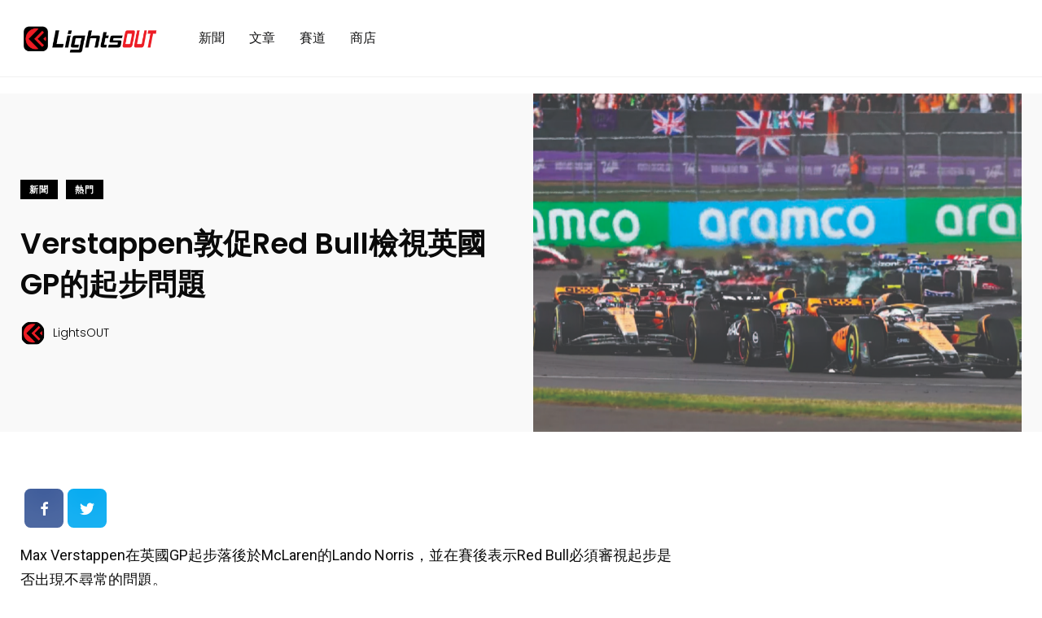

--- FILE ---
content_type: text/html; charset=utf-8
request_url: https://www.google.com/recaptcha/api2/aframe
body_size: 268
content:
<!DOCTYPE HTML><html><head><meta http-equiv="content-type" content="text/html; charset=UTF-8"></head><body><script nonce="ifxRNGQzjGqC2gLyh9-zcw">/** Anti-fraud and anti-abuse applications only. See google.com/recaptcha */ try{var clients={'sodar':'https://pagead2.googlesyndication.com/pagead/sodar?'};window.addEventListener("message",function(a){try{if(a.source===window.parent){var b=JSON.parse(a.data);var c=clients[b['id']];if(c){var d=document.createElement('img');d.src=c+b['params']+'&rc='+(localStorage.getItem("rc::a")?sessionStorage.getItem("rc::b"):"");window.document.body.appendChild(d);sessionStorage.setItem("rc::e",parseInt(sessionStorage.getItem("rc::e")||0)+1);localStorage.setItem("rc::h",'1769822677075');}}}catch(b){}});window.parent.postMessage("_grecaptcha_ready", "*");}catch(b){}</script></body></html>